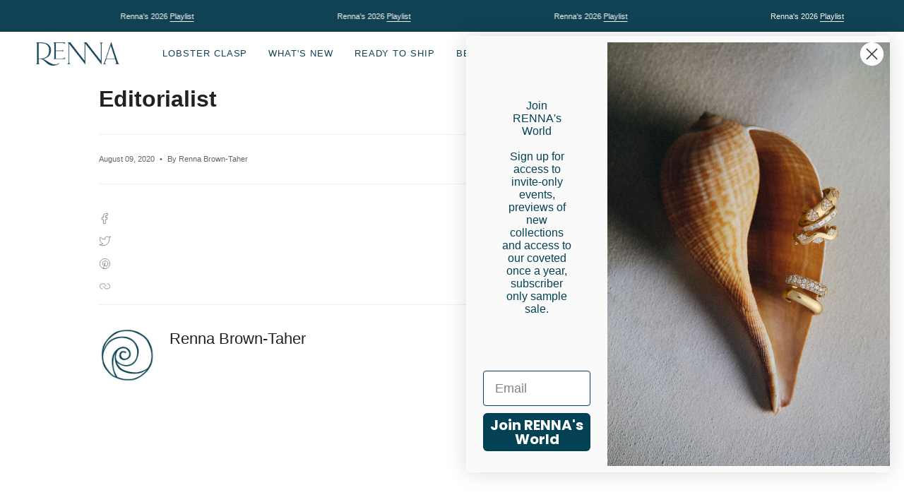

--- FILE ---
content_type: text/css
request_url: https://rennajewels.com/cdn/shop/t/32/assets/drop-a-hint.css?v=18230339024139128321762811310
body_size: 126
content:
.renna-drop-hint-wrapper{position:fixed;top:0;left:0;right:0;bottom:0;z-index:99999;display:none}.renna-modal-overlay{position:absolute;top:0;left:0;right:0;bottom:0;background:#00000080;-webkit-backdrop-filter:blur(4px);backdrop-filter:blur(4px)}.renna-modal-box{position:absolute;top:50%;left:50%;transform:translate(-50%,-50%);background:#fff;width:90%;max-width:480px;max-height:90vh;overflow-y:auto;box-shadow:0 20px 40px #00000026;z-index:1}.renna-modal-close{position:absolute;top:20px;right:20px;background:none;border:none;font-size:32px;line-height:1;cursor:pointer;color:#000;padding:4px 8px;transition:opacity .2s;z-index:10}.renna-modal-close:hover{opacity:.6}.renna-modal-body{padding:60px 40px 40px}.renna-form-view h2{font-size:24px;font-weight:400;letter-spacing:.05em;margin:0 0 8px;text-align:center;text-transform:uppercase}.renna-subtitle{font-size:14px;color:#666;margin:0 0 32px;text-align:center;letter-spacing:.01em}.renna-form-group{margin-bottom:20px}.renna-form-group label{display:block;font-size:11px;text-transform:uppercase;letter-spacing:.1em;color:#000;font-weight:500;margin-bottom:8px}.renna-form-group input{width:100%;padding:12px 16px;border:1px solid #e0e0e0;background:#fff;font-size:14px;font-family:inherit;transition:border-color .2s;box-sizing:border-box}.renna-form-group input:focus{outline:none;border-color:#000}.renna-form-group input::placeholder{color:#999}.renna-form-actions{display:flex;gap:12px;margin-top:32px}.renna-btn-primary,.renna-btn-secondary{flex:1;padding:14px 24px;font-size:12px;text-transform:uppercase;letter-spacing:.1em;font-weight:500;cursor:pointer;transition:all .2s;border:none;font-family:inherit}.renna-btn-primary{background:#124254;color:#fff}.renna-btn-primary:hover{background:#000}.renna-btn-secondary{background:#fff;color:#000;border:1px solid #e0e0e0}.renna-btn-secondary:hover{border-color:#000}.renna-success-view{text-align:center;padding:20px 0}.renna-success-view svg{margin-bottom:24px}.renna-success-view h3{font-size:20px;font-weight:400;margin:0 0 8px;text-transform:uppercase;letter-spacing:.05em}.renna-success-view p{font-size:14px;color:#666;margin:0 0 24px;line-height:1.6}.renna-success-view .renna-btn-primary{width:100%}.renna-success-view svg circle{fill:#124254}.renna-success-view svg path{stroke:#fff}@media (max-width: 768px){.renna-modal-box{width:95%}.renna-modal-body{padding:50px 24px 24px}.renna-modal-close{top:16px;right:16px}.renna-form-view h2{font-size:20px}.renna-form-actions{flex-direction:column}}.drop-hint-trigger{display:inline-flex;align-items:center;gap:8px;padding:12px 24px;background:#fff;border:1px solid #e0e0e0;color:#000;font-size:12px;text-transform:uppercase;letter-spacing:.1em;font-weight:500;cursor:pointer;transition:all .2s;text-decoration:none;font-family:inherit}.drop-hint-trigger:hover{border-color:#000;background:#f9f9f9}.drop-hint-trigger svg{width:16px;height:16px}
/*# sourceMappingURL=/cdn/shop/t/32/assets/drop-a-hint.css.map?v=18230339024139128321762811310 */
